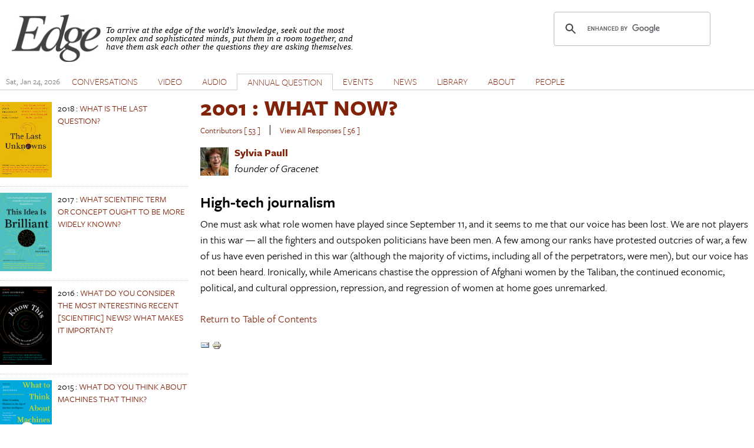

--- FILE ---
content_type: text/html; charset=utf-8
request_url: https://www.edge.org/response-detail/11358
body_size: 10777
content:
<!DOCTYPE html PUBLIC "-//W3C//DTD XHTML+RDFa 1.0//EN"
  "http://www.w3.org/MarkUp/DTD/xhtml-rdfa-1.dtd">
<html xmlns="http://www.w3.org/1999/xhtml" xml:lang="en" version="XHTML+RDFa 1.0" dir="ltr" prefix="content: http://purl.org/rss/1.0/modules/content/ dc: http://purl.org/dc/terms/ foaf: http://xmlns.com/foaf/0.1/ og: http://ogp.me/ns# rdfs: http://www.w3.org/2000/01/rdf-schema# sioc: http://rdfs.org/sioc/ns# sioct: http://rdfs.org/sioc/types# skos: http://www.w3.org/2004/02/skos/core# xsd: http://www.w3.org/2001/XMLSchema#">

<head profile="http://www.w3.org/1999/xhtml/vocab">
  <meta charset="utf-8" />
<meta name="Generator" content="Drupal 7 (http://drupal.org)" />
<link rel="shortcut icon" href="https://www.edge.org/favicon.ico" type="image/vnd.microsoft.icon" />
<meta name="viewport" content="width=device-width, initial-scale=1" />
<meta name="MobileOptimized" content="width" />
<meta name="HandheldFriendly" content="true" />
<meta name="apple-mobile-web-app-capable" content="yes" />
  <title>Edge.org</title>
  <style type="text/css" media="all">
@import url("https://www.edge.org/modules/system/system.base.css?rzwfpz");
@import url("https://www.edge.org/modules/system/system.menus.css?rzwfpz");
@import url("https://www.edge.org/modules/system/system.messages.css?rzwfpz");
@import url("https://www.edge.org/modules/system/system.theme.css?rzwfpz");
</style>
<style type="text/css" media="all">
@import url("https://www.edge.org/misc/ui/jquery.ui.core.css?rzwfpz");
@import url("https://www.edge.org/misc/ui/jquery.ui.theme.css?rzwfpz");
@import url("https://www.edge.org/misc/ui/jquery.ui.accordion.css?rzwfpz");
@import url("https://www.edge.org/misc/ui/jquery.ui.button.css?rzwfpz");
@import url("https://www.edge.org/misc/ui/jquery.ui.resizable.css?rzwfpz");
@import url("https://www.edge.org/misc/ui/jquery.ui.dialog.css?rzwfpz");
</style>
<style type="text/css" media="all">
@import url("https://www.edge.org/modules/comment/comment.css?rzwfpz");
@import url("https://www.edge.org/sites/all/modules/date/date_repeat_field/date_repeat_field.css?rzwfpz");
@import url("https://www.edge.org/modules/field/theme/field.css?rzwfpz");
@import url("https://www.edge.org/modules/node/node.css?rzwfpz");
@import url("https://www.edge.org/modules/search/search.css?rzwfpz");
@import url("https://www.edge.org/modules/user/user.css?rzwfpz");
@import url("https://www.edge.org/sites/all/modules/extlink/css/extlink.css?rzwfpz");
@import url("https://www.edge.org/sites/all/modules/views/css/views.css?rzwfpz");
</style>
<style type="text/css" media="all">
@import url("https://www.edge.org/sites/all/modules/accordion_blocks/accordion_init.css?rzwfpz");
@import url("https://www.edge.org/sites/all/modules/colorbox/styles/default/colorbox_style.css?rzwfpz");
@import url("https://www.edge.org/sites/all/modules/ctools/css/ctools.css?rzwfpz");
@import url("https://www.edge.org/sites/all/modules/lightbox2/css/lightbox.css?rzwfpz");
@import url("https://www.edge.org/sites/all/modules/panels/css/panels.css?rzwfpz");
@import url("https://www.edge.org/sites/all/modules/shorten/shortener/shortener.css?rzwfpz");
@import url("https://www.edge.org/sites/all/modules/simple_dialog/css/simple_dialog.css?rzwfpz");
@import url("https://www.edge.org/sites/all/modules/stickynav/css/stickynav.css?rzwfpz");
@import url("https://www.edge.org/sites/all/modules/print/print_ui/css/print_ui.theme.css?rzwfpz");
</style>
<style type="text/css" media="screen">
@import url("https://www.edge.org/sites/all/themes/adaptivetheme/at_core/css/at.layout.css?rzwfpz");
@import url("https://www.edge.org/sites/all/themes/edge_adaptive/css/global.base.css?rzwfpz");
@import url("https://www.edge.org/sites/all/themes/edge_adaptive/css/global.styles.css?rzwfpz");
@import url("https://www.edge.org/sites/all/themes/edge_adaptive/css/edge.views.css?rzwfpz");
@import url("https://www.edge.org/sites/all/themes/edge_adaptive/css/edge.modules.custom.css?rzwfpz");
@import url("https://www.edge.org/sites/all/themes/edge_adaptive/css/edge.custom.css?rzwfpz");
@import url("https://www.edge.org/sites/all/themes/edge_adaptive/css/ckeditor.css?rzwfpz");
@import url("https://www.edge.org/sites/all/themes/edge_adaptive/css/edge.jquery.css?rzwfpz");
@import url("https://www.edge.org/sites/all/themes/edge_adaptive/css/edge.mailchimpform.css?rzwfpz");
</style>
<style type="text/css" media="print">
@import url("https://www.edge.org/sites/all/themes/edge_adaptive/css/print.css?rzwfpz");
</style>
<link type="text/css" rel="stylesheet" href="https://www.edge.org/sites/default/files/adaptivetheme/edge_adaptive_files/edge_adaptive.responsive.layout.css?rzwfpz" media="only screen" />
<link type="text/css" rel="stylesheet" href="https://www.edge.org/sites/all/themes/edge_adaptive/css/responsive.custom.css?rzwfpz" media="only screen" />
<link type="text/css" rel="stylesheet" href="https://www.edge.org/sites/all/themes/edge_adaptive/css/responsive.smartphone.portrait.css?rzwfpz" media="only screen and (max-width:320px)" />
<link type="text/css" rel="stylesheet" href="https://www.edge.org/sites/all/themes/edge_adaptive/css/responsive.smartphone.landscape.css?rzwfpz" media="only screen and (min-width:321px) and (max-width:480px)" />
<link type="text/css" rel="stylesheet" href="https://www.edge.org/sites/all/themes/edge_adaptive/css/responsive.tablet.portrait.css?rzwfpz" media="only screen and (min-width:481px) and (max-width:768px)" />
<link type="text/css" rel="stylesheet" href="https://www.edge.org/sites/all/themes/edge_adaptive/css/responsive.tablet.landscape.css?rzwfpz" media="only screen and (min-width:769px) and (max-width:1024px)" />
<link type="text/css" rel="stylesheet" href="https://www.edge.org/sites/all/themes/edge_adaptive/css/responsive.desktop.css?rzwfpz" media="only screen and (min-width:1025px)" />

<!--[if lt IE 9]>
<style type="text/css" media="screen">
@import url("https://www.edge.org/sites/default/files/adaptivetheme/edge_adaptive_files/edge_adaptive.lt-ie9.layout.css?rzwfpz");
</style>
<![endif]-->

<!-- begin Typekit -->

<script type="text/javascript" src="//use.typekit.net/ule5riu.js"></script>
<script type="text/javascript">try{Typekit.load();}catch(e){}</script>

<!-- end Typekit -->

</head>
<body class="tk-freight-sans-pro html not-front not-logged-in one-sidebar sidebar-first page-response-detail page-response-detail- page-response-detail-11358 site-name-hidden atr-7.x-3.x atv-7.x-3.1 page-views" >
  <div id="skip-link">
    <a href="#main-content" class="element-invisible element-focusable">Skip to main content</a>
  </div>
    <div id="page" class="container page">

  <!-- region: Leaderboard -->
  
   <div class="print-only header-copyright">Copyright &copy; 2026 By Edge Foundation, Inc. All Rights Reserved.</div>

  <header id="header" class="clearfix" role="banner">

          <!-- start: Branding -->
      <div id="branding" class="branding-elements clearfix">

                  <div id="logo">
            <a href="/"><img class="site-logo" typeof="foaf:Image" src="https://www.edge.org/sites/default/files/edge_logo.jpg" alt="Edge.org" /></a>          </div>
        
                  <!-- start: Site name and Slogan hgroup -->
          <hgroup class="element-invisible h-group" id="name-and-slogan">

                          <strong class="element-invisible" id="site-name"><a href="/" title="Home page">Edge.org</a></strong>
            
            
          </hgroup><!-- /end #name-and-slogan -->
        
      </div><!-- /end #branding -->
    
    <!-- region: Header -->
    <div class="region region-header"><div class="region-inner clearfix"><div id="block-block-8" class="block block-block no-title odd first block-count-1 block-region-header block-8">

    
  <div class="content" class="block-content content">
    <div style="clear: right; float:right; width: 330px;">
<script>
  (function() {
    var cx = '012042634644280309647:jygomqbx65u';
    var gcse = document.createElement('script');
    gcse.type = 'text/javascript';
    gcse.async = true;
    gcse.src = (document.location.protocol == 'https:' ? 'https:' : 'http:') +
        '//www.google.com/cse/cse.js?cx=' + cx;
    var s = document.getElementsByTagName('script')[0];
    s.parentNode.insertBefore(gcse, s);
  })();
</script>
<gcse:search></gcse:search>
</div>  </div>
</div>
<div id="block-block-1" class="block block-block site-slogan no-title even last block-count-2 block-region-header block-1">

    
  <div class="content" class="block-content content">
    <p><font face="Times New Roman, Times, Serif"><em>To arrive at the edge of the world's knowledge, seek out the most complex and sophisticated minds, put them in a room together, and have them ask each other the questions they are asking themselves.</em></font></p>
  </div>
</div>
</div></div>
    <div class="print-only url-date">
        https://www.edge.org/response-detail/11358<br>Printed On Sat January 24th 2026    </div>
  </header>

  <!-- Navigation elements -->

    <div id="primary-menu-bar" class="nav clearfix">
    <nav class="primary-menu-wrapper menu-wrapper clearfix" role="navigation">
  <span id="date-stamp">Sat, Jan 24, 2026</span><ul class="menu primary-menu"><li class="menu-218 first"><a href="/" title="">HOME</a></li><li class="menu-539"><a href="/conversations" title="">CONVERSATIONS</a></li><li class="menu-580"><a href="/videos" title="The Edge video library">VIDEO</a></li><li class="menu-1732"><a href="/audios">AUDIO</a></li><li class="menu-776 active-trail"><a href="/annual-questions" class="active-trail">ANNUAL QUESTION</a></li><li class="menu-598"><a href="/events" title="">EVENTS</a></li><li class="menu-528"><a href="/news" title="">NEWS</a></li><li class="menu-597"><a href="/library" title="">LIBRARY</a></li><li class="menu-427"><a href="/about-edgeorg">ABOUT</a></li><li class="menu-1731 last"><a href="/people" title="">PEOPLE</a></li></ul>	</nav>
  </div>
    


  <!-- Breadcrumbs -->
  <!--  Disable Breadcrumbs -->
  
  <!-- Messages and Help -->
    <div class="region region-help"><div class="region-inner clearfix"><div id="block-system-help" class="block block-system no-title odd first last block-count-3 block-region-help block-help" role="complementary">

    
  <div class="content" class="block-content content">
    <span class='print-syslink'><span class="print_html"><a href="https://www.edge.org/print/response-detail/11358" title="Display a printer-friendly version of this page." class="print-page" onclick="window.open(this.href); return false" rel="nofollow"><img class="print-icon image-style-none" typeof="foaf:Image" src="https://www.edge.org/sites/all/modules/print/icons/print_icon.png" width="16px" height="16px" alt="Printer-friendly version" title="Printer-friendly version" /></a></span></span>
  </div>
</div>
</div></div>
  <!-- region: Secondary Content -->
  
  <div id="columns" class="columns clearfix">
    <div id="content-column" class="content-column" role="main">
      <div class="content-inner">

        <!-- region: Highlighted -->
        
        <div id="main-content">

          
          
          <!-- region: Main Content -->
          <!-- sub-region: Content Highlight -->
           <div class="page content-highlight clearfix">
           	           </div>
                      <div id="content" class="region">
              <div id="block-system-main" class="block block-system no-title odd first block-count-4 block-region-content block-main">

    
  <div class="content" class="block-content content">
    <div class="view view-responses view-id-responses view-display-id-page_response_detail view-dom-id-d01455f80cc3965d88665fa41e990389">
            <div class="view-header">
      <h1><a href="/annual-question/what-now"><span class="date-display-single" property="dc:date" datatype="xsd:dateTime" content="2001-01-01T00:00:00-05:00">2001</span> : WHAT NOW?</a></h1>
<div class="view view-annual-question-summary view-id-annual_question_summary view-display-id-block_annual_question_summary summary view-dom-id-832066646ca6ba6ada80d830f672e24c">
        
  
  
      <div class="view-content">
        <div class="views-row views-row-1 views-row-odd views-row-first views-row-last annual-question-summary clearfix">
      
  <span class="views-field views-field-php-3 news-count">        <span class="field-content"></span>  </span>  
  <div class="views-field views-field-php-4 seperator seperator-first">        <span class="field-content"></span>  </div>  
  <span class="views-field views-field-php-1 contributor-count">        <span class="field-content"><a href="/contributors/what-now">Contributors [ 53 ]</a></span>  </span>  
  <span class="views-field views-field-nothing-1 seperator">        <span class="field-content">&nbsp;&nbsp;|&nbsp;&nbsp;</span>  </span>  
  <span class="views-field views-field-php response-count">        <span class="field-content"><a href="/responses/what-now">View All Responses [ 56 ]</a></span>  </span>  </div>
    </div>
  
  
  
  
  
  
</div><div class="view view-response-authors view-id-response_authors view-display-id-page response view-dom-id-b746876bb07c8e6b22b8c7a87ef6dc02 view-single-result">
        
  
  
      <div class="view-content">
        <div class="views-row views-row-1 views-row-odd views-row-first views-row-last clearfix">
      
  <div class="views-field views-field-picture">        <div class="field-content"><a href="/memberbio/sylvia_paull"><img typeof="foaf:Image" class="image-style-mini-thumbnail" src="https://www.edge.org/sites/default/files/styles/mini-thumbnail/public/member-pictures/bk_608_sylvia_paull.jpg?itok=Fgfv4t4g" width="48" height="48" alt="sylvia_paull&#039;s picture" /></a></div>  </div>  
  <div class="views-field views-field-field-last-name">        <div class="field-content"><a href="/memberbio/sylvia_paull"><strong>Sylvia  Paull</strong></a></div>  </div>  
  <div class="views-field views-field-field-user-title">        <div class="field-content"><em>founder of Gracenet</em></div>  </div>  </div>
    </div>
  
  
  
  
  
  
</div>    </div>
  
  
  
      <div class="view-content">
        <div class="views-row views-row-1 views-row-odd views-row-first views-row-last response">
      
  <div class="views-field views-field-php-3 response-title">        <span class="field-content">High-tech journalism</span>  </div>  
  <div class="views-field views-field-body">        <div class="field-content"><p>
	One must ask what role women have played since September 11, and it seems to me that our voice has been lost. We are not players in this war — all the fighters and outspoken politicians have been men. A few among our ranks have protested outcries of war, a few of us have even perished in this war (although the majority of victims, including all of the perpetrators, were men), but our voice has not been heard. Ironically, while Americans chastise the oppression of Afghani women by the Taliban, the continued economic, political, and cultural oppression, repression, and regression of women at home goes unremarked.</p>
</div>  </div>  
  <div class="views-field views-field-php">        <span class="field-content"><a href="/contributors/what-now">Return to Table of Contents</a></span>  </div>  </div>
    </div>
  
  
  
  
  
  
</div>  </div>
</div>
<div id="block-service-links-service-links-not-node" class="block block-service-links service-links no-title even last block-count-5 block-region-content block-service-links-not-node">

    
  <div class="content" class="block-content content">
    <div class="service-links"><a href="https://www.edge.org/printmail/response-detail/11358" title="Send to a friend" class="service-links-printmail" rel="nofollow" target="_blank"><img typeof="foaf:Image" class="image-style-none" src="https://www.edge.org/sites/all/modules/service_links/images/printmail.png" alt="Print Mail logo" /></a> <a href="https://www.edge.org/print/response-detail/11358" title="Printable version" class="service-links-print" rel="nofollow" target="_blank"><img typeof="foaf:Image" class="image-style-none" src="https://www.edge.org/sites/all/modules/service_links/images/print.png" alt="Print HTML logo" /></a></div>  </div>
</div>
            </div>
          
          <!-- Feed icons (RSS, Atom icons etc -->
          
          
        </div><!-- /end #main-content -->

        <!-- region: Content Aside -->
        
      </div><!-- /end .content-inner -->
    </div><!-- /end #content-column -->

    <!-- regions: Sidebar first and Sidebar second -->
    <div class="region region-sidebar-first sidebar"><div class="region-inner clearfix"><div id="block-views-92459b0a9e38007a8bbc08e5d54cc7f2" class="block block-views no-title odd first last block-count-6 block-region-sidebar-first block-92459b0a9e38007a8bbc08e5d54cc7f2">

    
  <div class="content" class="block-content content">
    <div class="view view-annual-question view-id-annual_question view-display-id-block_annual_question_books view-dom-id-d5ab1c61f76c535fd3e2d344d363b824">
        
  
  
      <div class="view-content">
        <div class="views-row views-row-1 views-row-odd views-row-first clearfix">
      
  <div class="views-field views-field-field-us-book-image">        <div class="field-content"><a href="https://www.amazon.com/Last-Unknowns-Unanswered-Questions-Civilization/dp/0062897942?SubscriptionId=AKIAJ6DR67ZTZ3XJCIHQ&amp;tag=edg" title="The Last Unknowns" target="_blank" rel="" class=""><img typeof="foaf:Image" class="image-style-none" src="https://www.edge.org/sites/default/files/annualimage/bookimage/Unknowns_cover500_0.jpg" width="343" height="500" alt="The Last Unknowns" title="The Last Unknowns" /></a></div>  </div>  
  <span class="views-field views-field-nothing book-title">        <span class="field-content"><span class="date-display-single" property="dc:date" datatype="xsd:dateTime" content="2018-01-01T00:00:00-05:00">2018</span> : <a href="/annual-question/what-is-the-last-question">WHAT IS THE LAST QUESTION?</a></span>  </span>  </div>
  <div class="views-row views-row-2 views-row-even clearfix">
      
  <div class="views-field views-field-field-us-book-image">        <div class="field-content"><a href="https://www.amazon.com/This-Idea-Brilliant-Overlooked-Underappreciated/dp/0062698214" title="This Idea Is Brilliant: Lost, Overlooked, and Underappreciated Scientific Concepts Everyone Should Know " target="_blank" rel="" class=""><img typeof="foaf:Image" class="image-style-none" src="https://www.edge.org/sites/default/files/annualimage/bookimage/Brilliant_cover_0.jpg" width="396" height="598" alt="This Idea Is Brilliant: Lost, Overlooked, and Underappreciated Scientific Concepts Everyone Should Know " title="This Idea Is Brilliant: Lost, Overlooked, and Underappreciated Scientific Concepts Everyone Should Know " /></a></div>  </div>  
  <span class="views-field views-field-nothing book-title">        <span class="field-content"><span class="date-display-single" property="dc:date" datatype="xsd:dateTime" content="2017-01-01T00:00:00-05:00">2017</span> : <a href="/annual-question/what-scientific-term-or%C2%A0concept-ought-to-be-more-widely-known">WHAT SCIENTIFIC TERM OR CONCEPT OUGHT TO BE MORE WIDELY KNOWN?</a></span>  </span>  </div>
  <div class="views-row views-row-3 views-row-odd clearfix">
      
  <div class="views-field views-field-field-us-book-image">        <div class="field-content"><a href="https://www.amazon.com/Know-This-Interesting-Discoveries-Developments/dp/0062562061/ref=sr_1_1?ie=UTF8&amp;qid=1480204686&amp;sr=8-1&amp;key" title="Know This: Today&#039;s Most Interesting and Important Scientific Ideas, Discoveries, and Developments" target="_blank" rel="" class=""><img typeof="foaf:Image" class="image-style-none" src="https://www.edge.org/sites/default/files/annualimage/bookimage/y648.png" width="398" height="600" alt="Know This: Today&#039;s Most Interesting and Important Scientific Ideas, Discoveries, and Developments" title="Know This: Today&#039;s Most Interesting and Important Scientific Ideas, Discoveries, and Developments" /></a></div>  </div>  
  <span class="views-field views-field-nothing book-title">        <span class="field-content"><span class="date-display-single" property="dc:date" datatype="xsd:dateTime" content="2016-01-01T00:00:00-05:00">2016</span> : <a href="/annual-question/what-do-you-consider-the-most-interesting-recent-scientific-news-what-makes-it">WHAT DO YOU CONSIDER THE MOST INTERESTING RECENT [SCIENTIFIC] NEWS? WHAT MAKES IT IMPORTANT?</a></span>  </span>  </div>
  <div class="views-row views-row-4 views-row-even clearfix">
      
  <div class="views-field views-field-field-us-book-image">        <div class="field-content"><a href="https://www.amazon.com/What-Think-About-Machines-That/dp/006242565X" title="What to Think About Machines That Think" target="_blank" rel="" class=""><img typeof="foaf:Image" class="image-style-none" src="https://www.edge.org/sites/default/files/annualimage/bookimage/Machines_Cover.png" width="424" height="640" alt="What to Think About Machines That Think" title="What to Think About Machines That Think" /></a></div>  </div>  
  <span class="views-field views-field-nothing book-title">        <span class="field-content"><span class="date-display-single" property="dc:date" datatype="xsd:dateTime" content="2015-01-01T00:00:00-05:00">2015</span> : <a href="/annual-question/what-do-you-think-about-machines-that-think">WHAT DO YOU THINK ABOUT MACHINES THAT THINK?</a></span>  </span>  </div>
  <div class="views-row views-row-5 views-row-odd clearfix">
      
  <div class="views-field views-field-field-us-book-image">        <div class="field-content"><a href="https://www.amazon.com/This-Idea-Must-Die-Scientific/dp/0062374346%3FSubscriptionId%3DAKIAIUDIBB5W2YOHL3CQ%26tag%3Dedgeorg-20%26l" title="This Idea Must Die" target="_blank" rel="" class=""><img typeof="foaf:Image" class="image-style-none" src="https://www.edge.org/sites/default/files/annualimage/bookimage/This%20Idea%20Must%20ies%20pb%20c.jpg" width="1594" height="2400" alt="This Idea Must Die" title="This Idea Must Die" /></a></div>  </div>  
  <span class="views-field views-field-nothing book-title">        <span class="field-content"><span class="date-display-single" property="dc:date" datatype="xsd:dateTime" content="2014-01-01T00:00:00-05:00">2014</span> : <a href="/annual-question/what-scientific-idea-is-ready-for-retirement">WHAT SCIENTIFIC IDEA IS READY FOR RETIREMENT?</a></span>  </span>  </div>
  <div class="views-row views-row-6 views-row-even clearfix">
      
  <div class="views-field views-field-field-us-book-image">        <div class="field-content"><a href="https://www.amazon.com/What-Should-Worried-About-Scientists/dp/006229623X%3FSubscriptionId%3DAKIAIUDIBB5W2YOHL3CQ%26tag%3Dedgeorg" title="" target="_blank" rel="" class=""><img typeof="foaf:Image" class="image-style-none" src="https://www.edge.org/sites/default/files/annualimage/bookimage/51r44cx05sL._SL160_.jpg" width="107" height="160" alt="" /></a></div>  </div>  
  <span class="views-field views-field-nothing book-title">        <span class="field-content"><span class="date-display-single" property="dc:date" datatype="xsd:dateTime" content="2013-01-01T00:00:00-05:00">2013</span> : <a href="/annual-question/what-should-we-be-worried-about">WHAT *SHOULD* WE BE WORRIED ABOUT?</a></span>  </span>  </div>
  <div class="views-row views-row-7 views-row-odd clearfix">
      
  <div class="views-field views-field-field-us-book-image">        <div class="field-content"><a href="https://www.amazon.com/This-Explains-Everything-Beautiful-Theories/dp/0062230174/ref=sr_1_1?ie=UTF8&amp;qid=1357749436&amp;sr=8-1&amp;keyword" title="" target="_blank" rel="" class=""><img typeof="foaf:Image" class="image-style-none" src="https://www.edge.org/sites/default/files/annualimage/bookimage/556_ThisExplainsEverything_1.jpg" width="87" height="130" alt="" /></a></div>  </div>  
  <span class="views-field views-field-nothing book-title">        <span class="field-content"><span class="date-display-single" property="dc:date" datatype="xsd:dateTime" content="2012-01-01T00:00:00-05:00">2012</span> : <a href="/annual-question/what-is-your-favorite-deep-elegant-or-beautiful-explanation">WHAT IS YOUR FAVORITE DEEP, ELEGANT, OR BEAUTIFUL EXPLANATION?</a></span>  </span>  </div>
  <div class="views-row views-row-8 views-row-even clearfix">
      
  <div class="views-field views-field-field-us-book-image">        <div class="field-content"><a href="http://is.gd/t3U4Vr" title="" target="_blank" rel="" class=""><img typeof="foaf:Image" class="image-style-none" src="https://www.edge.org/sites/default/files/annualimage/bookimage/751_twmys300_3.jpg" width="86" height="130" alt="" /></a></div>  </div>  
  <span class="views-field views-field-nothing book-title">        <span class="field-content"><span class="date-display-single" property="dc:date" datatype="xsd:dateTime" content="2011-01-01T00:00:00-05:00">2011</span> : <a href="/annual-question/what-scientific-concept-would-improve-everybodys-cognitive-toolkit">WHAT SCIENTIFIC CONCEPT WOULD IMPROVE EVERYBODY&#039;S COGNITIVE TOOLKIT?</a></span>  </span>  </div>
  <div class="views-row views-row-9 views-row-odd clearfix">
      
  <div class="views-field views-field-field-us-book-image">        <div class="field-content"><a href="http://is.gd/06vvlq" title="" target="_blank" rel="" class=""><img typeof="foaf:Image" class="image-style-none" src="https://www.edge.org/sites/default/files/annualimage/bookimage/903_internetcov150_1.jpg" width="87" height="130" alt="" /></a></div>  </div>  
  <span class="views-field views-field-nothing book-title">        <span class="field-content"><span class="date-display-single" property="dc:date" datatype="xsd:dateTime" content="2010-01-01T00:00:00-05:00">2010</span> : <a href="/annual-question/how-is-the-internet-changing-the-way-you-think">HOW IS THE INTERNET CHANGING THE WAY YOU THINK?</a></span>  </span>  </div>
  <div class="views-row views-row-10 views-row-even clearfix">
      
  <div class="views-field views-field-field-us-book-image">        <div class="field-content"><a href="http://is.gd/i9KYz2" title="" target="_blank" rel="" class=""><img typeof="foaf:Image" class="image-style-none" src="https://www.edge.org/sites/default/files/annualimage/bookimage/201_ThisWillChangeEverything150_1.jpg" width="88" height="130" alt="" /></a></div>  </div>  
  <span class="views-field views-field-nothing book-title">        <span class="field-content"><span class="date-display-single" property="dc:date" datatype="xsd:dateTime" content="2009-01-01T00:00:00-05:00">2009</span> : <a href="/annual-question/what-will-change-everything">WHAT WILL CHANGE EVERYTHING?</a></span>  </span>  </div>
  <div class="views-row views-row-11 views-row-odd clearfix">
      
  <div class="views-field views-field-field-us-book-image">        <div class="field-content"><a href="http://is.gd/V5PHnv" title="" target="_blank" rel="" class=""><img typeof="foaf:Image" class="image-style-none" src="https://www.edge.org/sites/default/files/annualimage/bookimage/309_9780061686542_1.jpg" width="86" height="130" alt="" /></a></div>  </div>  
  <span class="views-field views-field-nothing book-title">        <span class="field-content"><span class="date-display-single" property="dc:date" datatype="xsd:dateTime" content="2008-01-01T00:00:00-05:00">2008</span> : <a href="/annual-question/what-have-you-changed-your-mind-about-why">WHAT HAVE YOU CHANGED YOUR MIND ABOUT? WHY?</a></span>  </span>  </div>
  <div class="views-row views-row-12 views-row-even clearfix">
      
  <div class="views-field views-field-field-us-book-image">        <div class="field-content"><a href="http://is.gd/PetcjC" title="" target="_blank" rel="" class=""><img typeof="foaf:Image" class="image-style-none" src="https://www.edge.org/sites/default/files/annualimage/bookimage/605_Cover_Optimism_US_3.jpg" width="87" height="130" alt="" /></a></div>  </div>  
  <span class="views-field views-field-nothing book-title">        <span class="field-content"><span class="date-display-single" property="dc:date" datatype="xsd:dateTime" content="2007-01-01T00:00:00-05:00">2007</span> : <a href="/annual-question/what-are-you-optimistic-about">WHAT ARE YOU OPTIMISTIC ABOUT?</a></span>  </span>  </div>
  <div class="views-row views-row-13 views-row-odd clearfix">
      
  <div class="views-field views-field-field-us-book-image">        <div class="field-content"><a href="http://is.gd/lgOvLg" title="" target="_blank" rel="" class=""><img typeof="foaf:Image" class="image-style-none" src="https://www.edge.org/sites/default/files/annualimage/bookimage/113_Cover_Dangerous_US_3.jpg" width="86" height="130" alt="" /></a></div>  </div>  
  <span class="views-field views-field-nothing book-title">        <span class="field-content"><span class="date-display-single" property="dc:date" datatype="xsd:dateTime" content="2006-01-01T00:00:00-05:00">2006</span> : <a href="/annual-question/what-is-your-dangerous-idea">WHAT IS YOUR DANGEROUS IDEA?</a></span>  </span>  </div>
  <div class="views-row views-row-14 views-row-even clearfix">
      
  <div class="views-field views-field-field-us-book-image">        <div class="field-content"><a href="http://is.gd/HBj8WL" title="" target="_blank" rel="" class=""><img typeof="foaf:Image" class="image-style-none" src="https://www.edge.org/sites/default/files/annualimage/bookimage/978_Cover_Believe_US_3.jpg" width="87" height="130" alt="" /></a></div>  </div>  
  <span class="views-field views-field-nothing book-title">        <span class="field-content"><span class="date-display-single" property="dc:date" datatype="xsd:dateTime" content="2005-01-01T00:00:00-05:00">2005</span> : <a href="/annual-question/what-do-you-believe-is-true-even-though-you-cannot-prove-it">WHAT DO YOU BELIEVE IS TRUE EVEN THOUGH YOU CANNOT PROVE IT?</a></span>  </span>  </div>
  <div class="views-row views-row-15 views-row-odd clearfix">
      
  <span class="views-field views-field-nothing book-title">        <span class="field-content"><span class="date-display-single" property="dc:date" datatype="xsd:dateTime" content="2004-01-01T00:00:00-05:00">2004</span> : <a href="/annual-question/whats-your-law">WHAT&#039;S YOUR LAW?</a></span>  </span>  </div>
  <div class="views-row views-row-16 views-row-even clearfix">
      
  <span class="views-field views-field-nothing book-title">        <span class="field-content"><span class="date-display-single" property="dc:date" datatype="xsd:dateTime" content="2003-01-01T00:00:00-05:00">2003</span> : <a href="/annual-question/what-are-the-pressing-scientific-issues-for-the-nation-and-the-world-and-what-is">WHAT ARE THE PRESSING SCIENTIFIC ISSUES FOR THE NATION AND THE WORLD, AND WHAT IS YOUR ADVICE ON HOW I CAN BEGIN TO DEAL WITH THEM? - GWB</a></span>  </span>  </div>
  <div class="views-row views-row-17 views-row-odd clearfix">
      
  <span class="views-field views-field-nothing book-title">        <span class="field-content"><span class="date-display-single" property="dc:date" datatype="xsd:dateTime" content="2002-01-01T00:00:00-05:00">2002</span> : <a href="/annual-question/what-is-your-question-why">WHAT IS YOUR QUESTION? ... WHY?</a></span>  </span>  </div>
  <div class="views-row views-row-18 views-row-even clearfix">
      
  <span class="views-field views-field-nothing book-title">        <span class="field-content"><span class="date-display-single" property="dc:date" datatype="xsd:dateTime" content="2001-01-01T00:00:00-05:00">2001</span> : <a href="/annual-question/what-now">WHAT NOW?</a></span>  </span>  </div>
  <div class="views-row views-row-19 views-row-odd clearfix">
      
  <span class="views-field views-field-nothing book-title">        <span class="field-content"><span class="date-display-single" property="dc:date" datatype="xsd:dateTime" content="2001-01-01T00:00:00-05:00">2001</span> : <a href="/annual-question/what-questions-have-disappeared">WHAT QUESTIONS HAVE DISAPPEARED?</a></span>  </span>  </div>
  <div class="views-row views-row-20 views-row-even clearfix">
      
  <span class="views-field views-field-nothing book-title">        <span class="field-content"><span class="date-display-single" property="dc:date" datatype="xsd:dateTime" content="2000-01-01T00:00:00-05:00">2000</span> : <a href="/annual-question/what-is-todays-most-important-unreported-story">WHAT IS TODAY&#039;S MOST IMPORTANT UNREPORTED STORY?</a></span>  </span>  </div>
  <div class="views-row views-row-21 views-row-odd clearfix">
      
  <div class="views-field views-field-field-us-book-image">        <div class="field-content"><a href="https://www.amazon.com/Greatest-Inventions-Past-000-Years/dp/068485998X/ref=sr_1_3?ie=UTF8&amp;qid=1548955711&amp;sr=8-3&amp;keywords=greate" title="The Greatest Inventions of the Past 2,000 Years" target="_blank" rel="" class=""><img typeof="foaf:Image" class="image-style-none" src="https://www.edge.org/sites/default/files/annualimage/bookimage/greatestinventions.jpg" width="308" height="474" alt="The Greatest Inventions of the Past 2,000 Years" title="The Greatest Inventions of the Past 2,000 Years" /></a></div>  </div>  
  <span class="views-field views-field-nothing book-title">        <span class="field-content"><span class="date-display-single" property="dc:date" datatype="xsd:dateTime" content="1999-01-01T00:00:00-05:00">1999</span> : <a href="/annual-question/what-is-the-most-important-invention-in-the-past-two-thousand-years">WHAT IS THE MOST IMPORTANT INVENTION IN THE PAST TWO THOUSAND YEARS?</a></span>  </span>  </div>
  <div class="views-row views-row-22 views-row-even views-row-last clearfix">
      
  <span class="views-field views-field-nothing book-title">        <span class="field-content"><span class="date-display-single" property="dc:date" datatype="xsd:dateTime" content="1998-01-01T00:00:00-05:00">1998</span> : <a href="/annual-question/what-questions-are-you-asking-yourself">WHAT QUESTIONS ARE YOU ASKING YOURSELF?</a></span>  </span>  </div>
    </div>
  
  
  
  
  
  
</div>  </div>
</div>
</div></div>    
  </div><!-- /end #columns -->

  <!-- region: Tertiary Content -->
  
  <!-- region: Footer -->
      <footer id="footer" class="clearfix" role="contentinfo">
      <div class="region region-footer"><div class="region-inner clearfix"><div id="block-block-11" class="block block-block no-title odd first last block-count-7 block-region-footer block-11">

    
  <div class="content" class="block-content content">
    <div class="region region-footer">
<div class="region-inner clearfix">
<div class="block block-block edge-footer contextual-links-region no-title odd first block-count-5 block-region-footer block-3" id="block-block-3">
<div class="content">
<div id="Footer2">
<p class="pFooter"><a href="https://www.edge.org/jb/online.digital.archive.html">John Brockman</a>, Editor and Publisher</p>
<ul><li>Contact Info:<a href="/cdn-cgi/l/email-protection#3653525f425944765352515318594451"><span class="__cf_email__" data-cfemail="6500010c110a1725000102004b0a1702">[email&#160;protected]</span></a></li>
<li><a href="/edgenews">In the News</a></li>
<li><a href="/newsletter/subscribe" name="subscription-form" title="Subscribe to Edge" id="subscription-form">Get Edge.org by email</a></li>
</ul></div>
<div id="Footer3">Edge.org is a nonprofit private operating foundation under Section 501(c)(3) of the Internal Revenue Code.<br />
Copyright © 2023 By Edge Foundation, Inc All Rights Reserved.</div>
</div>
</div>
</div>
</div>
  </div>
</div>
</div></div>    </footer>
  
</div>
  
  <script data-cfasync="false" src="/cdn-cgi/scripts/5c5dd728/cloudflare-static/email-decode.min.js"></script><script type="text/javascript" src="https://www.edge.org/sites/default/files/js/js_YD9ro0PAqY25gGWrTki6TjRUG8TdokmmxjfqpNNfzVU.js"></script>
<script type="text/javascript" src="https://www.edge.org/sites/default/files/js/js_q2gNOv2rGY2h2ougpPKuwvigZoYmr2PzlaHWKWc0u8M.js"></script>
<script type="text/javascript" src="https://www.edge.org/sites/default/files/js/js_gHk2gWJ_Qw_jU2qRiUmSl7d8oly1Cx7lQFrqcp3RXcI.js"></script>
<script type="text/javascript" src="https://www.edge.org/sites/default/files/js/js_5xxO61vNO_7kKDSiiWW43hX6cXW1DnqVjy1b1owGWoE.js"></script>
<script type="text/javascript" src="https://www.googletagmanager.com/gtag/js?id=UA-283521-1"></script>
<script type="text/javascript">
<!--//--><![CDATA[//><!--
window.dataLayer = window.dataLayer || [];function gtag(){dataLayer.push(arguments)};gtag("js", new Date());gtag("set", "developer_id.dMDhkMT", true);gtag("config", "UA-283521-1", {"groups":"default"});
//--><!]]>
</script>
<script type="text/javascript" src="https://www.edge.org/sites/default/files/js/js_fgrpLHi88G4a7HT2qCB3pihqbHAb2BsVdUtJJ40ZvnE.js"></script>
<script type="text/javascript" src="https://www.edge.org/sites/default/files/js/js_v7NSDGhzeBcPnc38gL3asg_dcCdXgWnvCEuh7FMYf3c.js"></script>
<script type="text/javascript" src="https://www.edge.org/sites/default/files/js/js_qVMe0tHcj0QXxVcgwVWF-ICJww-Fjk2Kcl7DCEuwVZk.js"></script>
<script type="text/javascript">
<!--//--><![CDATA[//><!--
jQuery.extend(Drupal.settings, {"basePath":"\/","pathPrefix":"","setHasJsCookie":0,"ajaxPageState":{"theme":"edge_adaptive","theme_token":"DX6OSntJ6Xt2yuoni0YsjmqCy3rxS-qR_MXa97SPrfM","js":{"sites\/all\/themes\/edge_adaptive\/scripts\/media_queries.js":1,"misc\/jquery.js":1,"misc\/jquery-extend-3.4.0.js":1,"misc\/jquery-html-prefilter-3.5.0-backport.js":1,"misc\/jquery.once.js":1,"misc\/drupal.js":1,"misc\/ui\/jquery.ui.core.min.js":1,"misc\/ui\/jquery.ui.widget.min.js":1,"misc\/ui\/jquery.ui.accordion.min.js":1,"misc\/ui\/jquery.ui.button.min.js":1,"misc\/ui\/jquery.ui.mouse.min.js":1,"misc\/ui\/jquery.ui.draggable.min.js":1,"misc\/ui\/jquery.ui.position.min.js":1,"misc\/ui\/jquery.ui.position-1.13.0-backport.js":1,"misc\/ui\/jquery.ui.resizable.min.js":1,"misc\/ui\/jquery.ui.dialog.min.js":1,"misc\/ui\/jquery.ui.dialog-1.13.0-backport.js":1,"sites\/all\/modules\/views\/js\/jquery.ui.dialog.patch.js":1,"misc\/jquery.cookie.js":1,"misc\/jquery.form.js":1,"misc\/form.js":1,"misc\/form-single-submit.js":1,"misc\/ajax.js":1,"sites\/all\/modules\/entityreference\/js\/entityreference.js":1,"sites\/all\/modules\/accordion_blocks\/accordion_init.js":1,"sites\/all\/libraries\/colorbox\/jquery.colorbox-min.js":1,"sites\/all\/libraries\/DOMPurify\/dist\/purify.min.js":1,"sites\/all\/modules\/colorbox\/js\/colorbox.js":1,"sites\/all\/modules\/colorbox\/styles\/default\/colorbox_style.js":1,"sites\/all\/modules\/lightbox2\/js\/auto_image_handling.js":1,"sites\/all\/modules\/lightbox2\/js\/lightbox.js":1,"sites\/all\/modules\/shorten\/shortener\/shortener.js":1,"sites\/all\/modules\/simple_dialog\/js\/simple_dialog.js":1,"sites\/all\/modules\/stickynav\/js\/stickynav.js":1,"sites\/all\/modules\/google_analytics\/googleanalytics.js":1,"https:\/\/www.googletagmanager.com\/gtag\/js?id=UA-283521-1":1,"0":1,"misc\/collapse.js":1,"sites\/all\/modules\/extlink\/js\/extlink.js":1,"sites\/all\/modules\/views\/js\/base.js":1,"misc\/progress.js":1,"sites\/all\/modules\/views\/js\/ajax_view.js":1,"sites\/all\/themes\/edge_adaptive\/scripts\/edge.js":1,"sites\/all\/themes\/adaptivetheme\/at_core\/scripts\/scalefix.js":1,"sites\/all\/themes\/adaptivetheme\/at_core\/scripts\/onmediaquery.js":1},"css":{"modules\/system\/system.base.css":1,"modules\/system\/system.menus.css":1,"modules\/system\/system.messages.css":1,"modules\/system\/system.theme.css":1,"misc\/ui\/jquery.ui.core.css":1,"misc\/ui\/jquery.ui.theme.css":1,"misc\/ui\/jquery.ui.accordion.css":1,"misc\/ui\/jquery.ui.button.css":1,"misc\/ui\/jquery.ui.resizable.css":1,"misc\/ui\/jquery.ui.dialog.css":1,"modules\/comment\/comment.css":1,"sites\/all\/modules\/date\/date_repeat_field\/date_repeat_field.css":1,"modules\/field\/theme\/field.css":1,"modules\/node\/node.css":1,"modules\/search\/search.css":1,"modules\/user\/user.css":1,"sites\/all\/modules\/extlink\/css\/extlink.css":1,"sites\/all\/modules\/views\/css\/views.css":1,"sites\/all\/modules\/ckeditor\/css\/ckeditor.css":1,"sites\/all\/modules\/accordion_blocks\/accordion_init.css":1,"sites\/all\/modules\/amazon_pa\/amazon.css":1,"sites\/all\/modules\/colorbox\/styles\/default\/colorbox_style.css":1,"sites\/all\/modules\/ctools\/css\/ctools.css":1,"sites\/all\/modules\/lightbox2\/css\/lightbox.css":1,"sites\/all\/modules\/panels\/css\/panels.css":1,"sites\/all\/modules\/shorten\/shortener\/shortener.css":1,"sites\/all\/modules\/simple_dialog\/css\/simple_dialog.css":1,"sites\/all\/modules\/stickynav\/css\/stickynav.css":1,"sites\/all\/modules\/print\/print_ui\/css\/print_ui.theme.css":1,"sites\/all\/themes\/adaptivetheme\/at_core\/css\/at.layout.css":1,"sites\/all\/themes\/edge_adaptive\/css\/global.base.css":1,"sites\/all\/themes\/edge_adaptive\/css\/global.styles.css":1,"sites\/all\/themes\/edge_adaptive\/css\/edge.views.css":1,"sites\/all\/themes\/edge_adaptive\/css\/edge.modules.custom.css":1,"sites\/all\/themes\/edge_adaptive\/css\/edge.custom.css":1,"sites\/all\/themes\/edge_adaptive\/css\/ckeditor.css":1,"sites\/all\/themes\/edge_adaptive\/css\/edge.jquery.css":1,"sites\/all\/themes\/edge_adaptive\/css\/edge.mailchimpform.css":1,"sites\/all\/themes\/edge_adaptive\/css\/print.css":1,"public:\/\/adaptivetheme\/edge_adaptive_files\/edge_adaptive.responsive.layout.css":1,"sites\/all\/themes\/edge_adaptive\/css\/responsive.custom.css":1,"sites\/all\/themes\/edge_adaptive\/css\/responsive.smartphone.portrait.css":1,"sites\/all\/themes\/edge_adaptive\/css\/responsive.smartphone.landscape.css":1,"sites\/all\/themes\/edge_adaptive\/css\/responsive.tablet.portrait.css":1,"sites\/all\/themes\/edge_adaptive\/css\/responsive.tablet.landscape.css":1,"sites\/all\/themes\/edge_adaptive\/css\/responsive.desktop.css":1,"public:\/\/adaptivetheme\/edge_adaptive_files\/edge_adaptive.lt-ie9.layout.css":1}},"colorbox":{"opacity":"0.85","current":"{current} of {total}","previous":"\u00ab Prev","next":"Next \u00bb","close":"Close","maxWidth":"98%","maxHeight":"98%","fixed":true,"mobiledetect":true,"mobiledevicewidth":"480px","file_public_path":"\/sites\/default\/files","specificPagesDefaultValue":"admin*\nimagebrowser*\nimg_assist*\nimce*\nnode\/add\/*\nnode\/*\/edit\nprint\/*\nprintpdf\/*\nsystem\/ajax\nsystem\/ajax\/*"},"lightbox2":{"rtl":0,"file_path":"\/(\\w\\w\/)public:\/","default_image":"\/sites\/all\/modules\/lightbox2\/images\/brokenimage.jpg","border_size":10,"font_color":"000","box_color":"fff","top_position":"","overlay_opacity":"0.8","overlay_color":"000","disable_close_click":true,"resize_sequence":0,"resize_speed":400,"fade_in_speed":400,"slide_down_speed":600,"use_alt_layout":false,"disable_resize":false,"disable_zoom":false,"force_show_nav":false,"show_caption":true,"loop_items":false,"node_link_text":"View Image Details","node_link_target":false,"image_count":"Image !current of !total","video_count":"Video !current of !total","page_count":"Page !current of !total","lite_press_x_close":"press \u003Ca href=\u0022#\u0022 onclick=\u0022hideLightbox(); return FALSE;\u0022\u003E\u003Ckbd\u003Ex\u003C\/kbd\u003E\u003C\/a\u003E to close","download_link_text":"","enable_login":false,"enable_contact":false,"keys_close":"c x 27","keys_previous":"p 37","keys_next":"n 39","keys_zoom":"z","keys_play_pause":"32","display_image_size":"original","image_node_sizes":"()","trigger_lightbox_classes":"","trigger_lightbox_group_classes":"","trigger_slideshow_classes":"","trigger_lightframe_classes":"","trigger_lightframe_group_classes":"","custom_class_handler":"lightbox_ungrouped","custom_trigger_classes":"img.lightbox","disable_for_gallery_lists":1,"disable_for_acidfree_gallery_lists":true,"enable_acidfree_videos":true,"slideshow_interval":5000,"slideshow_automatic_start":true,"slideshow_automatic_exit":true,"show_play_pause":true,"pause_on_next_click":false,"pause_on_previous_click":true,"loop_slides":false,"iframe_width":600,"iframe_height":400,"iframe_border":1,"enable_video":false,"useragent":"Mozilla\/5.0 (Macintosh; Intel Mac OS X 10_15_7) AppleWebKit\/537.36 (KHTML, like Gecko) Chrome\/131.0.0.0 Safari\/537.36; ClaudeBot\/1.0; +claudebot@anthropic.com)"},"simpleDialog":{"classes":"","defaults":"width:300;height:auto;position:[center,60]","selector":"content","title":""},"stickynav":{"selector":"#primary-menu-bar"},"better_exposed_filters":{"views":{"annual_question_summary":{"displays":{"block_annual_question_summary":{"filters":[]}}},"response_authors":{"displays":{"page":{"filters":[]}}},"responses":{"displays":{"page_response_detail":{"filters":[]}}},"annual_question":{"displays":{"block_annual_question_books":{"filters":[]}}}}},"views":{"ajax_path":"\/views\/ajax","ajaxViews":{"views_dom_id:d5ab1c61f76c535fd3e2d344d363b824":{"view_name":"annual_question","view_display_id":"block_annual_question_books","view_args":"","view_path":"response-detail\/10937","view_base_path":"annual-question","view_dom_id":"d5ab1c61f76c535fd3e2d344d363b824","pager_element":0}}},"urlIsAjaxTrusted":{"\/views\/ajax":true,"\/search\/node":true},"googleanalytics":{"account":["UA-283521-1"],"trackOutbound":1,"trackMailto":1,"trackDownload":1,"trackDownloadExtensions":"7z|aac|arc|arj|asf|asx|avi|bin|csv|doc(x|m)?|dot(x|m)?|exe|flv|gif|gz|gzip|hqx|jar|jpe?g|js|mp(2|3|4|e?g)|mov(ie)?|msi|msp|pdf|phps|png|ppt(x|m)?|pot(x|m)?|pps(x|m)?|ppam|sld(x|m)?|thmx|qtm?|ra(m|r)?|sea|sit|tar|tgz|torrent|txt|wav|wma|wmv|wpd|xls(x|m|b)?|xlt(x|m)|xlam|xml|z|zip","trackColorbox":1},"extlink":{"extTarget":"_blank","extClass":0,"extLabel":"(link is external)","extImgClass":0,"extIconPlacement":"append","extSubdomains":1,"extExclude":"","extInclude":"","extCssExclude":"","extCssExplicit":"","extAlert":0,"extAlertText":"This link will take you to an external web site. We are not responsible for their content.","mailtoClass":0,"mailtoLabel":"(link sends e-mail)","extUseFontAwesome":false},"adaptivetheme":{"edge_adaptive":{"layout_settings":{"bigscreen":"three-col-grail","tablet_landscape":"three-col-grail","tablet_portrait":"one-col-vert"},"media_query_settings":{"bigscreen":"only screen and (min-width:1025px)","tablet_landscape":"only screen and (min-width:769px) and (max-width:1024px)","tablet_portrait":"only screen and (min-width:481px) and (max-width:768px)"}}}});
//--><!]]>
</script>
  <script type="text/javascript" src="https://www.edge.org/sites/default/files/js/js_qCMW45HxWMrbBblGBPTepC-Yn8CfjsqkwFgCithhGlc.js"></script>
<script defer src="https://static.cloudflareinsights.com/beacon.min.js/vcd15cbe7772f49c399c6a5babf22c1241717689176015" integrity="sha512-ZpsOmlRQV6y907TI0dKBHq9Md29nnaEIPlkf84rnaERnq6zvWvPUqr2ft8M1aS28oN72PdrCzSjY4U6VaAw1EQ==" data-cf-beacon='{"version":"2024.11.0","token":"8074c0be01b74bc0a0bd9d6d632034bf","r":1,"server_timing":{"name":{"cfCacheStatus":true,"cfEdge":true,"cfExtPri":true,"cfL4":true,"cfOrigin":true,"cfSpeedBrain":true},"location_startswith":null}}' crossorigin="anonymous"></script>
</body>
</html>


--- FILE ---
content_type: text/css
request_url: https://www.edge.org/sites/all/themes/edge_adaptive/css/responsive.desktop.css?rzwfpz
body_size: -99
content:
/*
 *   Important Information about this CSS File
 *
 * - Do not delete or rename this file, if you do not use it leave it blank (delete
 *   everything) and the file will be skipped when you enable Production Mode in
 *   the Global theme settings.
 *
 * - Read the _README file in this directory, it contains useful help and other information.
 */
 
 .container {
	margin:0 auto;
 }
 
/*
http://edge.org/event/the-edge-dinner-2015
*/
.edge-list {
	list-style:none;
	margin:0!important;
	padding:0!important;	
}

.edge-list li{
	float:left;
	width:45%;
	margin:0!important;	
}

.edge-list li:nth-child(even){
	padding-left:4%!important;	
}

.edge-list li:nth-child(odd){
	padding-right:4%!important;
	clear:both;	
}

.edge-list:after {
  content: "";
  display: table;
  clear: both;
}




--- FILE ---
content_type: text/css
request_url: https://www.edge.org/sites/all/themes/edge_adaptive/css/responsive.tablet.portrait.css?rzwfpz
body_size: 361
content:
/*
 *   Important Information about this CSS File
 *
 * - Do not delete or rename this file, if you do not use it leave it blank (delete
 *   everything) and the file will be skipped when you enable Production Mode in
 *   the Global theme settings.
 *
 * - Read the _README file in this directory, it contains useful help and other information.
 */
/* Increase the body font size on small devices */
/*
 *   Important Information about this CSS File
 *
 * - Do not delete or rename this file, if you do not use it leave it blank (delete
 *   everything) and the file will be skipped when you enable Production Mode in
 *   the Global theme settings.
 *
 * - Read the _README file in this directory, it contains useful help and other information.
 */


/* HEADER */
#header {min-width:100%;}

#branding {
  float:left;
  width:30%;
  padding:0;
  border:0px solid blue;
}

#logo a {
	display:block;
	padding:10px 10px 10px 20px;
}

#logo img {
	min-width:120px;
}

#header .region-header {
	float:left;
	width:auto;
	min-width:70%;
	max-width:70%;
	border:0px solid blue;
}

#header .site-slogan {
	display:none;
}

#header #block-search-form {
	width:290px;
	min-width:290px;
	float:right;
	margin-left:0px;
	border:0px solid blue;
}

#header #block-search-form input {
	margin-bottom:12px;
}

#header .social-media-links {
 	width:100%;
	width:290px;
	margin:0;
	border:0px solid blue;
 }

#date-stamp {display:none;}


/* NAVIGATION */
.primary-menu-wrapper {
	display:table;
	width:100%;
}

#mainMenu {
	display: table-row;
	width: 100%;
}

.nav li,
.nav ul.menu li {
	display: table-cell;
	float: none;
	/* NAVIGATION
	display: block;
	float: left;	
	*/
}

.nav li a,
.nav ul.menu li a {
  display: block;
  white-space: nowrap;
  padding:12px 20px;
  font-size:16px;
}


/* CONTENT */
/*
#content-column,
.content-column,
div.sidebar {
	float: left; 
	clear: none;
	border:0px solid blue;
}

.sidebar-first .sidebar {
	width:30%;
	min-width:30%;
	margin-left:-100%;
	border:0px solid red;
}

.sidebar-first #content-column {
	width:70%;
	min-width:70%;
	margin-left:30%;
	padding:0;
	border:0px solid blue;	
}

.sidebar-first #content-column .content-inner, .sidebar-second #content-column .content-inner {
	border:0px solid blue;
	margin:0;
}*/

/*home content*/
/*
.sidebar-second .sidebar {
    float: right; 
	clear: none;
	width:30%;
	min-width:30%;
	border:0px solid blue;
}

.sidebar-second #content-column {
	width:70%;
	min-width:70%;
	border:0px solid blue;	
}
*/

/* CONTENT */
#content-column,
.content-column,
div.sidebar {
	float: left; 
	clear: none;
}

.sidebar-first .sidebar {
	width:30%;
	min-width:30%;
	margin-left:-100%;
	border:0px solid blue;
}

.sidebar-first #content-column {
	width:70%;
	min-width:70%;
	margin-left:30%;
	border:0px solid blue;	
}

.sidebar-first #content-column .content-inner, .sidebar-second #content-column .content-inner {
	border:0px solid blue;
	margin:0;
}


.sidebar-second .sidebar {
    float: right; 
	clear: none;
	width:30%;
	min-width:30%;
	border:0px solid blue;
}

.sidebar-second #content-column {
	width:70%;
	min-width:70%;
	border:0px solid blue;	
}








